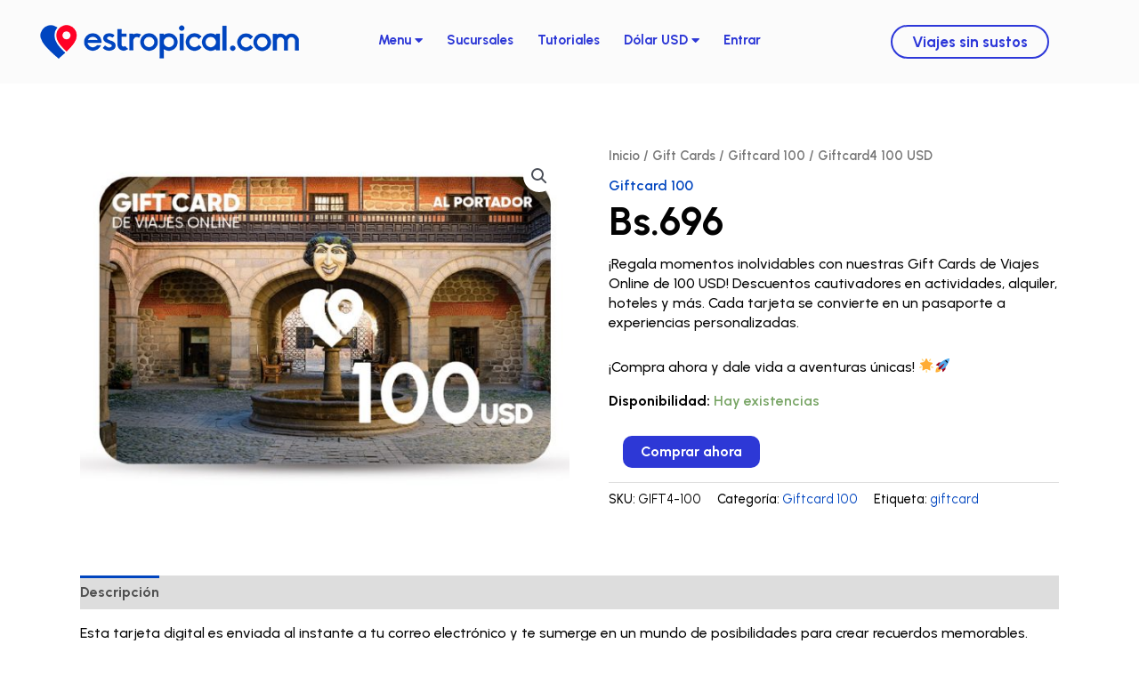

--- FILE ---
content_type: text/html; charset=UTF-8
request_url: https://shop.estropical.com/userlogin/login.php
body_size: 1630
content:

<!DOCTYPE html>
<html lang="en">
<head>
    <meta charset="UTF-8">
    <meta http-equiv="X-UA-Compatible" content="IE=edge">
    <meta name="viewport" content="width=device-width, initial-scale=1.0">
    <link href="https://fonts.googleapis.com/css2?family=Urbanist:wght@400;700" rel="stylesheet">
    <title>Login</title>
    
    
<style>
    .contenedorLogin{
        width:100%;
        max-width:700px;
        margin:0 auto 0 auto;
        font-family:'Urbanist';
        position:relative;
        border:0px solid #cccccc;
        display:flex;
        align-items:center;
        
    }
    
    .contenedorLogin a{
        text-decoration:none;
    } 
    
    .contenedorLogin .col2-1{
        width:57%;
        display:inline-block;
        margin:0;
        padding:1%;
        min-height:350px;
        background:url(img/imgLogin.jpg), linear-gradient(rgba(0,0,0,0.3),rgba(0,0,0,0.3));
        background-blend-mode: overlay;
        background-repeat:no-repeat;
        background-size:cover;
        background-position:center center;
        vertical-align:top;
        position:relative;
    }
    
    .contenedorLogin .col2-2{
        width:37%;
        display:inline-block;
        margin:0;
        padding:1%;
        vertical-align:top;
        position:relative;
    }
    
    .contenedorLogin h1, .contenedorLogin h3, .contenedorLogin h4{
        color:#ffffff;
        font-family:'Urbanist';
        margin:0;
    }
    
    .contenedorLogin h3{
        font-weight:500;
    }
    
    .contenedorLogin h4{
        font-weight:bold;
    }
    
    .contenedorLogin input{
        border-radius:5px;
        border:1px solid #cccccc;
        width:100%;
        height:30px;
        margin-bottom:10px;
        font-family:'Urbanist';
        color:#616161;
        padding:5px;
    }
    
    .contenedorLogin .redfull{
        background-color:#ea0029;
        color:#ffffff;
        border-radius:5px;
        border:none;
        width:100%;
        padding:10px;
        margin-top:20px;
        font-family:'Urbanist';
        font-size:15px;
        cursor:pointer;
    }
    
    .contenedorLogin .whiteline{
        background:none;
        color:#ffffff;
        border-radius:5px;
        border:1px solid #ffffff;
        padding:10px;
        font-family:'Urbanist';
        font-size:15px;
        min-width:150px;
        margin-top:5px;
        cursor:pointer;
    }
    
    .contenedorLogin p{
        margin-bottom:0;
    }
    
    .contenedorLogin .label{
        font-size:13px;
        font-weight:bold;
        color:#616161;
    }
    
    .contenedorLogin .bienvenido{
        position:absolute;
        top:15px;
        left:15px;
    }
    
    .contenedorLogin .crearcuenta{
        position:absolute;
        bottom:15px;
        left:15px;
    }
    
    .alertyellow{
        background-color:#ffecb3;
        width:96%;
        padding:10px 2% 10px 2%;
        color:#7f6003;
        font-size:13px;
        line-height:15px;
        font-weight:600;
    }
    
    .alertgreen{
        background-color:#6dc151;
        width:96%;
        padding:10px 2% 10px 2%;
        color:#ffffff;
        font-size:13px;
        line-height:15px;
        font-weight:600;
    }
    
    
    @media screen and (max-width:560px){
        .contenedorLogin{display:block; border:none;}
        .contenedorLogin .col2-1, .contenedorLogin .col2-2{
            width:100%;
            margin:0;
            padding:0;
            min-height:200px;
        }
        
        .contenedorLogin input, .contenedorLogin .label{
            width:96%;
            margin-left:2%;
            margin-right:2%;
            padding:0;
        }
    }
    
    
</style>    
    
</head>
<body>
    

<div class="contenedorLogin">
    
    <div class="col2-1">
        <div class="bienvenido">
            <h1>Bienvenido</h1>
            <h3>Inicia sesión para continuar</h3>
        </div>
        <div class="crearcuenta">
            <h4>Crear una cuenta</h4>
            <a href="https://www.estropical.com/user/signup.xhtml?url=%2F" target="_blank"><button class="whiteline">Empezar</button></a>
        </div>
    </div>
    <div class="col2-2">
                <form method="post">
            <p class="label">Usuario o dirección de email</p>
            <input type="text" name="usuario" id="usuario" placeholder="..."/>
            <p class="label">Contraseña</p>
            <input type="password" name="password" id="password" placeholder="..."/>
            <br>
            <button class="redfull" onclick="javascript:loguearUsuario(); return false;">Siguiente</button>
        </form>
        <a href="https://www.estropical.com/user/password-recover.xhtml" target="_blank" class="label"><p style="margin-top:30px;">¿Problemas para acceder?</p></a>
    </div>
    
</div>

<script>


function loguearUsuario(){
    let usuario = document.getElementById('usuario'),
        password = document.getElementById('password'),
        formData = {
            fusuario: usuario,
            fpassword: password,
        };
    
    $.ajax({
      type: "POST",
      url: "login.php",
      data: formData,
      dataType: "json",
      encode: true,
    }).done(function (data) {
      console.log(data);
    });

    event.preventDefault();
}

    
  
    
</script>    
    
</body>
</html>

--- FILE ---
content_type: text/html; charset=UTF-8
request_url: https://shop.estropical.com/template/design/footer.php
body_size: 1142
content:
<meta http-equiv="Content-Type" content="text/html; charset=utf-8">
<meta name="viewport" content="width=device-width, initial-scale=1.0">
<link href="https://fonts.googleapis.com/css2?family=Urbanist:wght@400;700" rel="stylesheet">
<link href="https://shop.estropical.com/template/design/css/styles.css" rel="stylesheet">

<footer class="Footer">
    <div class="Container">
	<div class="Footer__divider"></div>
	<div class="Footer__app">
		<div class="Footer__logo">
		    <a href="https://www.estropical.com/home"><img src="https://shop.estropical.com/template/design/img/logo-blanco.png" alt="Logo estropical.com" width="320" height="auto"></a>
		    <p>Descarga nuestra app</p>
		    <a href="https://play.google.com/store/apps/details?id=estropical.paquetedinamico.com"><img src="https://shop.estropical.com/template/design/img/google-play.png" alt="App Google Play" class="boton-app" width="320" height="auto"></a>
		    <a href="https://apps.apple.com/us/app/estropical/id1316017567?l=es"><img src="https://shop.estropical.com/template/design/img/app-store.png" alt="App Store" class="boton-app" width="320" height="auto"></a>
		</div>
	</div>
	<div class="Footer__divider"></div>
	<div class="Footer__nosotros">
	    <h3>Nuestra Empresa</h3>
		<div class="Footer__items">
		    <a href="https://viajes.estropical.com/info/quienes-somos/">¿Quienés Somos?</a>
		    <a href="https://viajes.estropical.com/info/sucursales/">Nuestras Sucursales</a>
		</div>
	</div>
	<div class="Footer__divider"></div>
	<div class="Footer__politicas">
	    <h3>Políticas</h3>
		<div class="Footer__items">
		    <a href="https://viajes.estropical.com/info/terminos/">Términos y Condiciones</a>
		    <a href="https://viajes.estropical.com/info/privacidad/">Privacidad</a>
		    <a href="https://viajes.estropical.com/info/cookies/">Políticas de Cookies</a>
		</div>
	</div>
	<div class="Footer__divider"></div>
	<div class="Footer__importante">
	    <h3>Información Importante</h3>
		<div class="Footer__items">
		    <a href="https://viajes.estropical.com/info/formas-de-pago/">Formas de pago</a>
		    <a href="https://viajes.estropical.com/info/formas-de-pago/pago-en-cuotas/">Pago en cuotas</a>
		    <a href="https://viajes.estropical.com/info/preguntas/">Preguntas frecuentes</a>
		    <a href="https://outletdeviajes.estropical.com/">Outlet de viajes</a>
		</div>
	</div>
	<div class="Footer__divider"></div>
	<div class="Footer__social">
	    <h3>estropical.com</h3>
		<p>Email: <a href="mailto:online@estropical.com">online@estropical.com</a></p>
		<h3>Nuestras redes</h3>
		<a href="https://www.facebook.com/estropicalcom" target="_blank"><img src="https://shop.estropical.com/template/design/img/icon-facebook.png" alt="Facebook estropical.com" class="icon" width="50" height="auto"></a>
		<a href="https://www.youtube.com/channel/UC_yyNv_iGEkOeKQgoX98yNg" target="_blank"><img src="https://shop.estropical.com/template/design/img/icon-youtube.png" alt="Youtube estropical.com" class="icon" width="50" height="auto"></a>
		<a href="https://instagram.com/estropicalcom?utm_medium=copy_link" target="_blank"><img src="https://shop.estropical.com/template/design/img/icon-instagram.png" alt="Instagram estropical.com" class="icon" width="50" height="auto"></a>
		<a href="https://vm.tiktok.com/ZML9JNKqw" target="_blank"><img src="https://shop.estropical.com/template/design/img/icon-tiktok.png" alt="Tiktok estropical.com" class="icon" width="50" height="auto"></a>
	</div>

	<div class="Footer__meta">
		<h4>Aceptamos pagos con:<img src="https://shop.estropical.com/template/design/img/pagos.png" alt="Formas de Pagos" class="pagos" align="middle" width="320" height="auto"></h4>
	</div>
	</div>
	<div class="Footer__copyright">
		<span>Copyright 2021</span>
		<a href="https://viajes.estropical.com/info/cookies">Política de cookies</a>
		<a href="https://viajes.estropical.com/info/privacidad">Privacidad</a>
		<span>estropical es una marca registrada de TROPICAL TOURS LTDA</span>
	</div>
</footer>







--- FILE ---
content_type: text/css
request_url: https://shop.estropical.com//wp-content/uploads/elementor/css/post-6.css?ver=1727896097
body_size: 78
content:
.elementor-6 .elementor-element.elementor-element-8906946 > .elementor-element-populated{padding:0px 0px 0px 0px;}

--- FILE ---
content_type: text/css
request_url: https://shop.estropical.com//wp-content/uploads/elementor/css/post-30.css?ver=1727896097
body_size: 383
content:
.elementor-30 .elementor-element.elementor-element-66a80a3:not(.elementor-motion-effects-element-type-background), .elementor-30 .elementor-element.elementor-element-66a80a3 > .elementor-motion-effects-container > .elementor-motion-effects-layer{background-color:#E9E9E9;}.elementor-30 .elementor-element.elementor-element-66a80a3{transition:background 0.3s, border 0.3s, border-radius 0.3s, box-shadow 0.3s;}.elementor-30 .elementor-element.elementor-element-66a80a3 > .elementor-background-overlay{transition:background 0.3s, border-radius 0.3s, opacity 0.3s;}.elementor-30 .elementor-element.elementor-element-2e29b37 .elementor-icon-list-icon i{transition:color 0.3s;}.elementor-30 .elementor-element.elementor-element-2e29b37 .elementor-icon-list-icon svg{transition:fill 0.3s;}.elementor-30 .elementor-element.elementor-element-2e29b37{--e-icon-list-icon-size:20px;--icon-vertical-offset:0px;}.elementor-30 .elementor-element.elementor-element-2e29b37 .elementor-icon-list-item > .elementor-icon-list-text, .elementor-30 .elementor-element.elementor-element-2e29b37 .elementor-icon-list-item > a{font-family:"Urbanist", Sans-serif;font-size:15px;font-weight:700;}.elementor-30 .elementor-element.elementor-element-2e29b37 .elementor-icon-list-text{color:var( --e-global-color-primary );transition:color 0.3s;}.elementor-30 .elementor-element.elementor-element-101704b > .elementor-element-populated{padding:0px 0px 0px 0px;}

--- FILE ---
content_type: text/css
request_url: https://shop.estropical.com/template/design/css/styles.css
body_size: 2207
content:
html,body,header{
    margin:0;
    padding:0;
    font-family:'Urbanist';
}








header{
    position: sticky;
    top: 0px;
    background-color: #fbfbfb;
    width: 100%;
    z-index: 1100;
}


header ul{
    list-style: none;
}

header a{
    text-decoration: none;
}


header .containerheader{
    max-width: 1200px !important;
    /*padding: .5rem 2rem;*/
    margin: 0 auto;
    display: flex;
    position: relative;
}

header .logo-container{
    flex: 1;
    display: flex;
    align-items: center;
}

header .nav-btn{
    flex: 3;
    display: flex;
}

header .nav-links{
    flex: 2;
}

header .nav-link{
    padding:0 !important;
}

header .log-sign{
    display: flex;
    justify-content: center;
    align-items: center;
    flex: 1;
}

header .logo{
    width:100%;
    max-width:350px;
}



header .btn{
    display: inline-block;
    padding: .5rem 1.3rem;
    font-size: 1rem;
    border: 2px solid #2d38d9;
    border-radius: 2rem;
    line-height: 1;
    margin: 0 .2rem;
    transition: .3s;
    font-weight:bold;
}

header .btn.solid, .btn.transparent:hover{
    background-color: #2d38d9;
    color: #ffffff;
}

header .btn.transparent, .btn.solid:hover{
    background-color: transparent;
    color: #2d38d9;
}

header .nav-links > ul{
    display: flex;
    justify-content: center;
    align-items: center;
    margin:0;
}

header .nav-link{
    position: relative;
}

header .nav-link > a{
    line-height: 3rem;
    color: #2d38d6;
    font-weight:bold;
    padding: 20px .8rem;
    font-size: 15px;
    letter-spacing:0.5;
    display: flex;
    align-items: center;
    justify-content: space-between;
    border-bottom:3px solid #fbfbfb;
}

header .nav-link > a > i{
    margin-left: .2rem;
}

header .nav-link:hover > a{
   background-color:#e1e1e1;
   border-bottom:3px solid #ea0029;
}

header .dropdown{
    position: absolute;
    top: 100%;
    left: 0;
    width: 10rem;
    transform: translateY(10px);
    opacity: 0;
    pointer-events: none;
    transition: .5s;
}

header .dropdown ul{
    position: relative;
    padding-left:0;
    margin:0 !important;
}

header .dropdown-link > a{
    display: flex;
    background-color: #eeeeee;
    color: #2d38d6;
    letter-spacing:0.5;
    font-weight:bold;
    padding: .5rem 1rem;
    font-size: 15px;
    align-items: center;
    justify-content: space-between;
    transition: .3s;
}

header .dropdown-link:hover > a{
    background-color: #2d38d9;
    color: #fff;
}

header .dropdown-link:not(:nth-last-child(2)){
    border-bottom: 1px solid #efefef;
}

header .dropdown-link i{
    transform: rotate(-90deg);
}

header .arrow{
    position: absolute;
    width: 11px;
    height: 11px;
    top: -5.5px;
    left: 32px;
    background-color: #fff;
    transform: rotate(45deg);
    cursor: pointer;
    transition: .3s;
    z-index: -1;
}

header .dropdown-link:first-child:hover ~ .arrow{
    background-color: #2d38d9;
}

header .dropdown-link{
    position: relative;
}

header .dropdown.second{
    top: 0;
    left: 100%;
    padding-left: 0;
    cursor: pointer;
    transform: translateX(10px);
}

header .dropdown.second .arrow{
    top: 10px;
    left: -5.5px;
}

header .nav-link:hover > .dropdown,
.dropdown-link:hover > .dropdown{
    transform: translate(0, 0);
    opacity: 1;
    pointer-events: auto;
}

header .hamburger-menu-container{
    flex: 1;
    display: none;
    align-items: center;
    justify-content: flex-end;
}

header .hamburger-menu{
    width: 2.5rem;
    height: 2.5rem;
    display: flex;
    align-items: center;
    justify-content: flex-end;
}

header .hamburger-menu div{
    width: 1.6rem;
    height: 3px;
    border-radius: 3px;
    background-color: #2d38d9;
    position: relative;
    z-index: 1001;
    transition: .5s;
}

header .hamburger-menu div:before,
header .hamburger-menu div:after{
    content: '';
    position: absolute;
    width: inherit;
    height: inherit;
    background-color: #2d38d9;
    border-radius: 3px;
    transition: .5s;
}

header .hamburger-menu div:before{
    transform: translateY(-7px);
}

header .hamburger-menu div:after{
    transform: translateY(7px);
}

header #check{
    position: absolute;
    top: 50%;
    right: 1.5rem;
    transform: translateY(-50%);
    width: 2.5rem;
    height: 2.5rem;
    z-index: 90000;
    cursor: pointer;
    opacity: 0;
    display: none;
}

header #check:checked ~ .hamburger-menu-container .hamburger-menu div{
    background-color: transparent;
}

header #check:checked ~ .hamburger-menu-container .hamburger-menu div:before{
    transform: translateY(0) rotate(-45deg);
}

header #check:checked ~ .hamburger-menu-container .hamburger-menu div:after{
    transform: translateY(0) rotate(45deg);
}

@keyframes animation{
    from{
        opacity: 0;
        transform: translateY(15px);
    }
    to{
        opacity: 1;
        transform: translateY(0px);
    }
}

@media (max-width: 1140px){
    header .hamburger-menu-container{
        display: flex;
    }
    
    header .container{
        padding:5px;
    }

    header #check{
        display: block;
    }

    header .nav-btn{
        position: fixed;
        /*height: calc(100vh - 3rem);*/
        top: 3rem;
        left: 0;
        width: 100%;
        background-color: #eeeeee;
        flex-direction: column;
        align-items: center;
        justify-content: space-between;
        overflow-x: hidden;
        overflow-y: auto;
        transform: translateX(100%);
    }

    header #check:checked ~ .nav-btn{
        transform: translateX(0);
    }

    header #check:checked ~ .nav-btn .nav-link,
    header #check:checked ~ .nav-btn .log-sign{
        animation: animation .5s ease forwards var(--i);
    }

    header .nav-links{
        flex: initial;
        width: 100%;
        padding-top:50px !important;
    }

    header .nav-links > ul{
        flex-direction: column;
        padding-left:0;
    }

    header .nav-link{
        width: 100%;
        opacity: 1;
        /*transform: translateY(15px);*/
    }

    header .nav-link > a{
        line-height: 1;
        padding: 1rem 2rem;
    }

    header .nav-link:hover > a{
        transform: scale(1);
        background-color: #dfdfdf;
    }

    header .dropdown, header .dropdown.second{
        position: initial;
        top: initial;
        left: initial;
        transform: initial;
        opacity: 1;
        pointer-events: auto;
        width: 100%;
        padding: 0;
        background-color: #dfdfdf;
        display: none;
        color:#2d38d9;
    }
    
    header .nav-link:hover > .dropdown,
    .dropdown-link:hover > .dropdown{
        display: block;
    }

    header .nav-link:hover > a > i,
    header .dropdown-link:hover > a > i{
        transform: rotate(360deg);
    }

    header .dropdown-link > a{
        background-color: transparent;
        color: #2d38d9;
        padding: 1.2rem 3rem;
        line-height: 1;
    }

    header .dropdown.second .dropdown-link > a{
        padding: 1.2rem 2rem 1.2rem 4rem;
    }

    header .dropdown.second .dropdown.second .dropdown-link > a{
        padding: 1.2rem 2rem 1.2rem 4rem;
    }

    header .dropdown-link:not(:nth-last-child(2)){
        border-bottom: none;
    }

    header .arrow{
        z-index: 1;
        background-color: #69bde7;
        left: 10%;
        transform: scale(1.1) rotate(45deg);
        transition: .5s;
    }

    header .nav-link:hover .arrow{
        background-color: #2d38d9;
    }

    header .dropdown .dropdown .arrow{
        display: none;
    }

    header .dropdown-link:hover > a{
        background-color: #2d38d9;
    }

    header .dropdown-link:first-child:hover ~ .arrow{
        background-color: #2d38d9;
    }

    header .nav-link > a > i{
        font-size: 1.1rem;
        transform: rotate(-90deg);
        transition: .7s;
    }

    header .dropdown i{
        font-size: 1rem;
        transition: .7s;
    }

    header .log-sign{
        flex: initial;
        width: 100%;
        padding-left:2rem;
        justify-content: flex-start;
        opacity: 1;
        transform: translateY(15px);
    }
    
    header .btn{
        margin-bottom:40px;
    }
}















.Footer{
    width:100%;
    background-color:#2d38d6;
    padding:20px 0 0 0;
    font-family:'Urbanist';
    font-size:14px;
}


.Footer .Container{
    width:100%;
    max-width:1200px;
    margin: 0 auto 0 auto;
    color:#ffffff;
    
}

.Footer h3, .Footer h4{
    color:#ffffff;
    font-size:16px;
}


.Footer a, .Footer span{
    color:#ffffff;
    text-decoration:none;
    margin:5px 0px 5px 0px !important;
}

.Footer .Footer__logo{
    width:100%;
    max-width:220px;
}

.Footer img{
    max-width:100%;   
}


.Footer .boton-app{
    width:49%;
    max-width:160px;
}


.Footer .Footer__divider{
    display:inline-block;
    width:0.5%;
}



.Footer .Footer__app{
    display:inline-block;
    width:23%;
    vertical-align:top;
    padding:0 1% 0 1%;
}


.Footer .Footer__nosotros, .Footer .Footer__politicas, .Footer .Footer__importante, .Footer .Footer__social{
    display:inline-block;
    width:15.4%;
    vertical-align:top;
    padding:0 1% 0 1%;
}

.Footer .Footer__items a{
    display:block;
    margin:15px 0 15px 0;
    color:#ffffff;
    text-decoration:none;
}


.Footer .Footer__social{
    text-align:right;
}


.Footer .Footer__social .icon{
    width:25px;
    height:25px;
    margin:0 3px 0 3px;
}


.Footer .Footer__meta{
    text-align:center;
    border-top:1px solid #ffffff;
    margin:20px 0 0 0;
    padding-top:10px;
}

.Footer .Footer__meta .pagos{
    width:150px;
    margin:0 10px 0 10px;
}


.Footer .Footer__copyright{
    text-align:center;
    background-color:#11165a;
    font-size:15px;
    padding:20px 0 20px 0;
}

.Footer .Footer__copyright a, .Footer .Footer__copyright span:not(:last-child){
    border-right:2px solid #ffffff;
    padding:0 10px 0 10px;
}




@media screen and (max-width:1040px){
    .Footer .Footer__app, .Footer .Footer__nosotros, .Footer .Footer__politicas, .Footer .Footer__importante, .Footer .Footer__social{
        width:32%;
        padding:0 0 20px 0;
        text-align:center;
        margin-bottom:30px;
    }
    
    .Footer .Footer__logo{ max-width:100%; }
}


@media screen and (max-width:780px){
    .Footer .Footer__app, .Footer .Footer__nosotros, .Footer .Footer__politicas, .Footer .Footer__importante, .Footer .Footer__social{
        width:48%;
        padding:0 0 20px 0;
        text-align:center;
    }
    
    .Footer .Footer__logo{ max-width:100%; }
}


@media screen and (max-width:560px){
    .Footer .Footer__app, .Footer .Footer__nosotros, .Footer .Footer__politicas, .Footer .Footer__importante, .Footer .Footer__social{
        width:90%;
        padding:0 5% 0 5%;
        text-align:center;
        width:100%;
    }
    
    .Footer .Footer__logo{ max-width:100%; }
}








--- FILE ---
content_type: text/css
request_url: https://shop.estropical.com/template/design/css/modal.css
body_size: 830
content:
/* The Modal (background) */


.modal1 {
  display: none; /* Hidden by default */
  position: fixed !important; /* Stay in place */
  z-index: 1001; /* Sit on top */
  padding-top: 20px; /* Location of the box */
  left: 0;
  top: 0;
  width: 100%; /* Full width */
  height: 100vh; /* Full height */
  background-color: rgb(0,0,0); /* Fallback color */
  background-color: rgba(0,0,0,0.5); /* Black w/ opacity */
  margin:0;
  overflow-x:hidden;
  /*background:none !important;*/
  padding-top:0 !important;
}

/* Modal Content */
.modal-content {
  position: relative;
  background-color: #fefefe;
  margin: auto;
  margin-top:170px;
  padding: 0;
  border: 1px solid #888;
  width: 50%;
  max-width:640px;
  min-height:400px;
  box-shadow: 0 4px 8px 0 rgba(0,0,0,0.2),0 6px 20px 0 rgba(0,0,0,0.19);
  -webkit-animation-name: animatetop;
  -webkit-animation-duration: 0.4s;
  animation-name: animatetop;
  animation-duration: 0.4s;
  overflow-y:auto;
  overflow-x:hidden;

}




.modal-content{
    text-align:center;
}

.modal-content h2{
    font-size:25px;
    line-height:30px;
}

.modal-content p{
    text-align:left;
}

.modal-content img{
    margin-bottom:0 !important;
}





/* Add Animation */
@-webkit-keyframes animatetop {
  from {top:-300px; opacity:0} 
  to {top:0; opacity:1}
}

@keyframes animatetop {
  from {top:-300px; opacity:0}
  to {top:0; opacity:1}
}

/* The closeLogin Button */
.closeLogin {
  color: #3F3F3F;
  font-size: 35px;
  font-weight: bold;
  position:absolute !important;
  right:0 !important;
  top:0 !important;
  margin-top:10px;
  margin-right:10px;
  
  z-index:1001;
}

.closeLogin:hover,
.closeLogin:focus {
  color: #000;
  text-decoration: none;
  cursor: pointer;
}

.modal-header {
  padding: 2px 16px;
  background-color: #eeeeee;
  color: #3F3F3F;
  margin-bottom:20px;
}

.modal-body {}

.modal-footer {
  padding: 2px 16px;
  background-color: #5cb85c;
  color: white;
}


@media screen and (max-width:640px){

.modal-content {
 	width:100%;
	padding-left:0;
	padding-right:0;

	
}
	
}